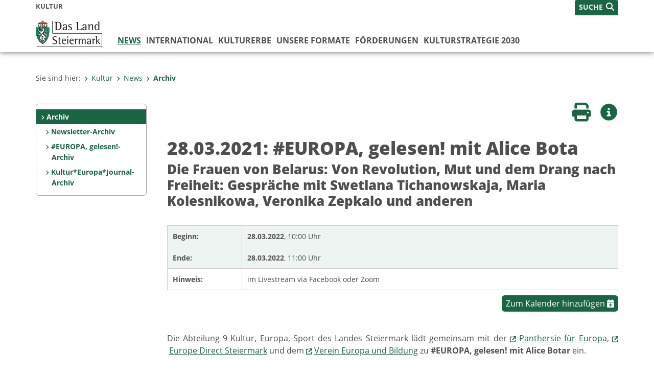

--- FILE ---
content_type: text/html;charset=UTF-8
request_url: https://www.kultur.steiermark.at/cms/beitrag/12862909/6537958/
body_size: 8664
content:
<!DOCTYPE html><html lang="de" class="spt">
<!-- icomedias Enterprise|CMS, content and information management by icomedias gmbh - http://icomedias.com/ -->
<head><meta http-equiv="Content-Type" content="text/html; charset=utf-8"><meta name="viewport" content="width=device-width, initial-scale=1"><title>28.03.2021: #EUROPA, gelesen! mit Alice Bota - Kultur - Land Steiermark</title><meta name="description" content="Europa ist mehr als ein Schlagwort, dahinter verbergen sich unzählige Geschichten. Das Projekt #EUROPA, gelesen! macht die Vielfalt dieser Perspektiven erlebbar und lässt die Zuhörer*innen in europäische Wortwelten abtauchen"><meta name="keywords" content="#EUROPA, gelesen!, Alice Botar, Kultur, Land Steiermark"><meta name="author" content="Kultur - Land Steiermark, Nicole Meisterl"><meta name="generator" content="ico-cms"><meta property="og:title" content="28.03.2021: #EUROPA, gelesen! mit Alice Bota"><meta property="og:type" content="website"><meta property="og:url" content="https://www.kultur.steiermark.at/cms/beitrag/12862909/6537958/"><meta property="og:image" content="https://www.kultur.steiermark.at/cms/bilder/913838/80/400/225/2d6608df/Alice%20Bota.jpg?as_is=J"><meta property="og:description" content="Europa ist mehr als ein Schlagwort, dahinter verbergen sich unzählige Geschichten. Das Projekt #EUROPA, gelesen! macht die Vielfalt dieser Perspektiven erlebbar und lässt die Zuhörer*innen in europäische Wortwelten abtauchen"><meta property="og:site_name" content="Kultur - Land Steiermark"><meta property="og:locale" content="de_DE"><link href="/common/2020/fonts/opensans/css/opensans.css?v=20251211" rel="stylesheet"><link href="/common/2024/fonts/fontawesome/css/allfacss.minified.css?v=20251211" rel="stylesheet"><link href="/common/2024/css/allcss.minified.css?v=20251211" rel="stylesheet"><link href="/common/2020/css/jquery-ui.min.css?v=20251211" rel="stylesheet"><link href="/common/css/jquery-ui.structure.css?v=20251211" rel="stylesheet"><link href="/common/css/jquery-ui.theme.css?v=20251211" rel="stylesheet"><link href="/common/css/jquery.multiselect.css?v=20251211" rel="stylesheet"><link href="/common/2024/css/core-land.min.css?v=20251211" rel="stylesheet"><script>
    var _sitelang = 'DE';
    var _cmscontext = '6537958';
    var _cmsarticle = '12862909';
</script><script src="/common/2024/js/allscripts.minified.js?v=20251211"></script><script src="/common/2020/js/jquery-ui.min.js?v=20251211"></script><script src="/common/js/jsrender.js?v=20251211"></script><script src="/common/js/jquery.multiselect.js?v=20251211"></script><script src="/common/js/jquery.scrollTo.js?v=20251211"></script><script src="/common/2024/js/scripts.js?v=20251211"></script><script src="/common/js/scriptssharednewsportal.minified.js?v=20251211"></script><script type="text/javascript">(function() {
    var art_id = '12862909';

    var http = new XMLHttpRequest();
    var url = '/cms/article-counter.php/12862909';
    var params = 'art_id=' + art_id;
    http.open('POST', url, true);

    http.setRequestHeader('Content-type', 'application/x-www-form-urlencoded');
    http.send(params);
})();
</script><link href="/common/2024/img/favicon.ico" rel="shortcut icon"><link href="/common/2024/img/apple-icon-57x57.png" rel="apple-touch-icon" sizes="57x57"><link href="/common/2024/img/apple-icon-60x60.png" rel="apple-touch-icon" sizes="60x60"><link href="/common/2024/img/apple-icon-72x72.png" rel="apple-touch-icon" sizes="72x72"><link href="/common/2024/img/apple-icon-76x76.png" rel="apple-touch-icon" sizes="76x76"><link href="/common/2024/img/apple-icon-114x114.png" rel="apple-touch-icon" sizes="114x114"><link href="/common/2024/img/apple-icon-120x120.png" rel="apple-touch-icon" sizes="120x120"><link href="/common/2024/img/apple-icon-144x144.png" rel="apple-touch-icon" sizes="144x144"><link href="/common/2024/img/apple-icon-152x152.png" rel="apple-touch-icon" sizes="152x152"><link href="/common/2024/img/apple-icon-180x180.png" rel="apple-touch-icon" sizes="180x180"><link href="/common/2024/img/android-icon-192x192.png" rel="icon" type="image/png" sizes="192x192"><link href="/common/2024/img/favicon-32x32.png" rel="icon" type="image/png" sizes="32x32"><link href="/common/2024/img/favicon-96x96.png" rel="icon" type="image/png" sizes="96x96"><link href="/common/2024/img/favicon-16x16.png" rel="icon" type="image/png" sizes="16x16"><meta name="msapplication-TileColor" content="#ffffff"><meta name="msapplication-TileImage" content="/common/2024/img/ms-icon-144x144.png"><meta name="theme-color" content="#ffffff"></head><body class="page-beitrag server_63214"><header class="land"><section id="accessible_statement" class="container-fluid d-print-none"><div class="row"><div class="col"><div class="heading">Navigation und Service</div><a accesskey="0" title="[Alt+0] Zum Inhalt" href="/cms/beitrag/12862909/6537958/#main-content" rel="nofollow">[Alt + 0] - Zum Inhalt</a><a accesskey="1" title="[Alt+1] Zur Startseite" href="/" target="_top" rel="nofollow">[Alt + 1] - Zur Startseite</a><a accesskey="2" title="[Alt+2] Zur Suche" href="/cms/beitrag/12862909/6537958/#top-search" rel="nofollow">[Alt + 2] - Zur Suche</a><a accesskey="3" title="[Alt+3] Zur Hautpnavigation" href="/cms/beitrag/12862909/6537958/#navbar-collapse-top" rel="nofollow">[Alt + 3] - Zur Hauptnavigation</a><a accesskey="4" title="[Alt+4] Zur Subnavigation" href="/cms/beitrag/12862909/6537958/#left-content" rel="nofollow">[Alt + 4] - Zur Subnavigation</a><a accesskey="5" title="[Alt+5] Kontakt" href="/cms/beitrag/12862909/6537958/#footer" rel="nofollow">[Alt + 5] - Kontakt</a></div></div></section><section class="container-fluid padding-md-device server-language-search-navbutton"><div class="container px-0"><div class="row g-0"><div class="col-6 server"><div class="servername">Kultur</div></div><div class="col-6 language-search-navbutton d-print-none"><div class="navbutton-wrapper d-lg-none"><button data-trigger="navbarNav" class="navbar-toggler" type="button" title="Menü einblenden"><i class="fa-solid fa-bars"></i></button></div><div class="search-wrapper"><a data-bs-toggle="offcanvas" href="#offcanvasSearch" role="button" aria-controls="offcanvasSearch" title="Suche"><span class="wording">SUCHE</span><span class="fa-solid fa-search"></span></a></div></div></div></div></section><section class="container px-0 padding-md-device logo-main-menu"><div class="row g-0"><div class="col-4 col-lg-2 logo"><figure><a href="/" target="_top" title="Link zur Startseite"><img src="/cms/bilder/983522/80/0/0/64f8920e/Land_Steiermark_2024.png" alt="Link zur Startseite" title="Link zur Startseite" /></a></figure></div><div class="col-lg-10 main-menu d-print-none"><div class="row g-0"><div class="col-12"><nav id="navbarNav" class="navbar navbar-expand-lg nav-bg mobile-offcanvas" aria-label="Primary"><div class="container-fluid px-0"><div class="offcanvas-header"><h5 class="offcanvas-title d-inline"> </h5><span class="btn-close-menu float-end" title="Menü ausblenden"><i class="fa-solid fa-circle-xmark fa-2xl"></i></span></div><ul class="nav navbar-nav" id="menu-mainnav"><li class="active"><a href="/cms/ziel/150747600/DE/" title="News" target="_top">News</a><div class="d-lg-none"><div role="navigation" aria-label="Secondary"><ul class="nav flex-column left-menu"><li><a href="/cms/ziel/6537958/DE/" target="_top" title="Archiv" class="nav-item no-nav-link px-2 py-1 active">Archiv</a><ul><li><a href="/cms/ziel/127775310/DE/" target="_top" title="Newsletter-Archiv" class="nav-item no-nav-link px-2 py-1">Newsletter-Archiv</a></li><li><a href="/cms/ziel/166338346/DE/" target="_top" title="#EUROPA, gelesen!-Archiv" class="nav-item no-nav-link px-2 py-1">#EUROPA, gelesen!-Archiv</a></li><li><a href="/cms/ziel/166297199/DE/" target="_top" title="Kultur*Europa*Journal-Archiv" class="nav-item no-nav-link px-2 py-1">Kultur*Europa*Journal-Archiv</a></li></ul></li></ul></div></div><div class="flyout-outer container px-0 d-none d-lg-block"><ul class="flyout row"><li class="col-md-3"><a href="/cms/ziel/6537958/DE/" title="Archiv" target="_top"><span class="fa-solid fa-angle-right icon-right arrow-styling" aria-hidden="true"></span>Archiv</a></li></ul></div></li><li class=""><a href="/cms/ziel/103500048/DE/" title="International" target="_top"> International</a><div class="flyout-outer container px-0 d-none d-lg-block"><ul class="flyout row"><li class="col-md-3"><a href="/cms/ziel/116320405/DE/" title="Alpen-Adria-Allianz" target="_top"><span class="fa-solid fa-angle-right icon-right arrow-styling" aria-hidden="true"></span>Alpen-Adria-Allianz</a></li><li class="col-md-3"><a href="/cms/ziel/168512402/DE/" title="Art Steiermark" target="_top"><span class="fa-solid fa-angle-right icon-right arrow-styling" aria-hidden="true"></span>Art Steiermark</a></li><li class="col-md-3"><a href="/cms/ziel/104382382/DE/" title="EU-Beratungsstelle" target="_top"><span class="fa-solid fa-angle-right icon-right arrow-styling" aria-hidden="true"></span>EU-Beratungsstelle</a></li></ul></div></li><li class=""><a href="/cms/ziel/168955176/DE/" title="Kulturerbe" target="_top">Kulturerbe</a><div class="flyout-outer container px-0 d-none d-lg-block"><ul class="flyout row"><li class="col-md-3"><a href="/cms/ziel/127546927/DE/" title="Altstadterhaltung" target="_top"><span class="fa-solid fa-angle-right icon-right arrow-styling" aria-hidden="true"></span>Altstadterhaltung</a></li><li class="col-md-3"><a href="/cms/ziel/169146025/DE/" title="Denkmalschutz" target="_top"><span class="fa-solid fa-angle-right icon-right arrow-styling" aria-hidden="true"></span>Denkmalschutz</a></li><li class="col-md-3"><a href="/cms/ziel/169146238/DE/" title="Museen &amp; Sammlungen" target="_top"><span class="fa-solid fa-angle-right icon-right arrow-styling" aria-hidden="true"></span>Museen &amp; Sammlungen</a></li><li class="col-md-3"><a href="/cms/ziel/137531560/DE/" title="Ortsbildschutz" target="_top"><span class="fa-solid fa-angle-right icon-right arrow-styling" aria-hidden="true"></span>Ortsbildschutz</a></li><li class="clearfix w-100 d-none d-lg-block pd-0"><li class="col-md-3"><a href="/cms/ziel/169146456/DE/" title="Österr. UNESCO-Kommission (ÖUK)" target="_top"><span class="fa-solid fa-angle-right icon-right arrow-styling" aria-hidden="true"></span>Österr. UNESCO-Kommission (ÖUK)</a></li><li class="col-md-3"><a href="/cms/ziel/166337555/DE/" title="PantherWeb" target="_top"><span class="fa-solid fa-angle-right icon-right arrow-styling" aria-hidden="true"></span>PantherWeb</a></li><li class="col-md-3"><a href="/cms/ziel/169829803/DE/" title="Volksmusik, Blasmusik, Chorwesen und Volkstanz" target="_top"><span class="fa-solid fa-angle-right icon-right arrow-styling" aria-hidden="true"></span>Volksmusik, Blasmusik, Chorwesen und Volkstanz</a></li></ul></div></li><li class=""><a href="/cms/ziel/166296984/DE/" title="Unsere Formate" target="_top">Unsere Formate</a><div class="flyout-outer container px-0 d-none d-lg-block"><ul class="flyout row"><li class="col-md-3"><a href="/cms/ziel/166298034/DE/" title="ARTfaces Galerie" target="_top"><span class="fa-solid fa-angle-right icon-right arrow-styling" aria-hidden="true"></span>ARTfaces Galerie</a></li><li class="col-md-3"><a href="/cms/ziel/166628854/DE/" title="KUNSTFUNKEN" target="_top"><span class="fa-solid fa-angle-right icon-right arrow-styling" aria-hidden="true"></span>KUNSTFUNKEN</a></li><li class="col-md-3"><a href="/cms/ziel/133815068/DE/" title="Publikationen Landeskulturpreise" target="_top"><span class="fa-solid fa-angle-right icon-right arrow-styling" aria-hidden="true"></span>Publikationen Landeskulturpreise</a></li><li class="col-md-3"><a href="/cms/ziel/166627637/DE/" title="Fairness-Prozess" target="_top"><span class="fa-solid fa-angle-right icon-right arrow-styling" aria-hidden="true"></span>Fairness-Prozess</a></li><li class="clearfix w-100 d-none d-lg-block pd-0"><li class="col-md-3"><a href="/cms/ziel/166872770/DE/" title="Kooperationen" target="_top"><span class="fa-solid fa-angle-right icon-right arrow-styling" aria-hidden="true"></span>Kooperationen</a></li><li class="col-md-3"><a href="/cms/ziel/115328403/DE/" title="Landeskultureinrichtungen" target="_top"><span class="fa-solid fa-angle-right icon-right arrow-styling" aria-hidden="true"></span>Landeskultureinrichtungen</a></li></ul></div></li><li class=""><a href="/cms/ziel/166340854/DE/" title="Förderungen" target="_top">Förderungen</a><div class="flyout-outer container px-0 d-none d-lg-block"><ul class="flyout row"><li class="col-md-3"><a href="/cms/ziel/166489042/DE/" title="Einreichtermine" target="_top"><span class="fa-solid fa-angle-right icon-right arrow-styling" aria-hidden="true"></span>Einreichtermine</a></li><li class="col-md-3"><a href="/cms/ziel/166340906/DE/" title="Ausschreibungen - Calls" target="_top"><span class="fa-solid fa-angle-right icon-right arrow-styling" aria-hidden="true"></span>Ausschreibungen - Calls</a></li><li class="col-md-3"><a href="/cms/ziel/166342149/DE/" title="Bildende Kunst, Neue Medien, Architektur und Denkmalpflege" target="_top"><span class="fa-solid fa-angle-right icon-right arrow-styling" aria-hidden="true"></span>Bildende Kunst, Neue Medien, Architektur und Denkmalpflege</a></li><li class="col-md-3"><a href="/cms/ziel/166342314/DE/" title="Darstellende Kunst" target="_top"><span class="fa-solid fa-angle-right icon-right arrow-styling" aria-hidden="true"></span>Darstellende Kunst</a></li><li class="clearfix w-100 d-none d-lg-block pd-0"><li class="col-md-3"><a href="/cms/ziel/166343048/DE/" title="EU-Förderungen" target="_top"><span class="fa-solid fa-angle-right icon-right arrow-styling" aria-hidden="true"></span>EU-Förderungen</a></li><li class="col-md-3"><a href="/cms/ziel/166341249/DE/" title="Film" target="_top"><span class="fa-solid fa-angle-right icon-right arrow-styling" aria-hidden="true"></span>Film </a></li><li class="col-md-3"><a href="/cms/ziel/166342563/DE/" title="Literatur" target="_top"><span class="fa-solid fa-angle-right icon-right arrow-styling" aria-hidden="true"></span>Literatur</a></li><li class="col-md-3"><a href="/cms/ziel/166343006/DE/" title="Museen und Sammlungen" target="_top"><span class="fa-solid fa-angle-right icon-right arrow-styling" aria-hidden="true"></span>Museen und Sammlungen</a></li><li class="clearfix w-100 d-none d-lg-block pd-0"><li class="col-md-3"><a href="/cms/ziel/166342920/DE/" title="Musik, Musiktheater, Klangkunst und Blasmusik" target="_top"><span class="fa-solid fa-angle-right icon-right arrow-styling" aria-hidden="true"></span>Musik, Musiktheater, Klangkunst und Blasmusik</a></li><li class="col-md-3"><a href="/cms/ziel/166342964/DE/" title="Spartenübergreifende Projekte und Allgemeine (Volks-)Kulturförderungen" target="_top"><span class="fa-solid fa-angle-right icon-right arrow-styling" aria-hidden="true"></span>Spartenübergreifende Projekte und Allgemeine (Volks-)Kulturförderungen</a></li><li class="col-md-3"><a href="/cms/ziel/166343328/DE/" title="Mietkostenfreie Tage in der Helmut-List-Halle" target="_top"><span class="fa-solid fa-angle-right icon-right arrow-styling" aria-hidden="true"></span>Mietkostenfreie Tage in der Helmut-List-Halle</a></li><li class="col-md-3"><a href="/cms/ziel/166346445/DE/" title="Hinweise zur Antragsstellung und Förderungsvergabe" target="_top"><span class="fa-solid fa-angle-right icon-right arrow-styling" aria-hidden="true"></span>Hinweise zur Antragsstellung und Förderungsvergabe</a></li><li class="clearfix w-100 d-none d-lg-block pd-0"><li class="col-md-3"><a href="/cms/ziel/169725096/DE/" title="Rechtliche Grundlagen" target="_top"><span class="fa-solid fa-angle-right icon-right arrow-styling" aria-hidden="true"></span>Rechtliche Grundlagen</a></li><li class="col-md-3"><a href="/cms/ziel/166486729/DE/" title="Formulare Antrag und Abrechnung" target="_top"><span class="fa-solid fa-angle-right icon-right arrow-styling" aria-hidden="true"></span>Formulare Antrag und Abrechnung</a></li><li class="col-md-3"><a href="/cms/ziel/169725387/DE/" title="Logo" target="_top"><span class="fa-solid fa-angle-right icon-right arrow-styling" aria-hidden="true"></span>Logo</a></li><li class="col-md-3"><a href="/cms/ziel/166346375/DE/" title="Ansprechpersonen" target="_top"><span class="fa-solid fa-angle-right icon-right arrow-styling" aria-hidden="true"></span>Ansprechpersonen</a></li><li class="clearfix w-100 d-none d-lg-block pd-0"><li class="col-md-3"><a href="/cms/ziel/166341930/DE/" title="Kulturkuratorium" target="_top"><span class="fa-solid fa-angle-right icon-right arrow-styling" aria-hidden="true"></span>Kulturkuratorium</a></li><li class="col-md-3"><a href="/cms/ziel/166342003/DE/" title="Kulturförderungsberichte" target="_top"><span class="fa-solid fa-angle-right icon-right arrow-styling" aria-hidden="true"></span>Kulturförderungsberichte</a></li><li class="col-md-3"><a href="/cms/ziel/148722460/DE/" title="Regierungsbeschlüsse" target="_top"><span class="fa-solid fa-angle-right icon-right arrow-styling" aria-hidden="true"></span>Regierungsbeschlüsse</a></li></ul></div></li><li class=""><a href="https://www.kulturstrategie2030.steiermark.at" title="Kulturstrategie 2030" target="_blank">Kulturstrategie 2030</a></li></ul></div></nav></div></div></div></div></section></header><main class="maincontent container-fluid px-0" id="main-content"><div class="container px-0 padding-md-device"><div class="row g-0"><div class="col-12" id="path"><ol class="breadcrumb d-print-none"><li>Sie sind hier:</li><li><a href="/" target="_top" title="Kultur"><span class="fa-solid fa-angle-right icon-right arrow-styling" aria-hidden="true"></span>Kultur</a></li><li><a href="/cms/ziel/150747600/DE/" target="_top" title="News"><span class="fa-solid fa-angle-right icon-right arrow-styling" aria-hidden="true"></span>News</a></li><li class="active"><a href="/cms/ziel/6537958/DE/" target="_top" title="Archiv"><span class="fa-solid fa-angle-right icon-right arrow-styling" aria-hidden="true"></span>Archiv</a></li></ol></div><div class="col-lg-2 wide d-none d-lg-block d-print-none" id="left-content"><div role="navigation" aria-label="Secondary"><ul class="nav flex-column left-menu"><li><a href="/cms/ziel/6537958/DE/" target="_top" title="Archiv" class="nav-item no-nav-link px-2 py-1 active">Archiv</a><ul><li><a href="/cms/ziel/127775310/DE/" target="_top" title="Newsletter-Archiv" class="nav-item no-nav-link px-2 py-1">Newsletter-Archiv</a></li><li><a href="/cms/ziel/166338346/DE/" target="_top" title="#EUROPA, gelesen!-Archiv" class="nav-item no-nav-link px-2 py-1">#EUROPA, gelesen!-Archiv</a></li><li><a href="/cms/ziel/166297199/DE/" target="_top" title="Kultur*Europa*Journal-Archiv" class="nav-item no-nav-link px-2 py-1">Kultur*Europa*Journal-Archiv</a></li></ul></li></ul></div></div><div class="col-lg-10 slim print-fullwidth right-offcanvas" id="middle-content"><article class="cms-beitrag"><div class="row g-0 clearfix d-print-none"><section class="col-6 button-vorlesen"><ul class="vorlesen-wrapper"><li><a href="#" title="Seite vorlesen" class="vorlesen-button"><span class="sr-only">Seite vorlesen</span><span class="fa-solid fa-volume fa-2xl" title="Seite vorlesen"></span><div class="wording">Vorlesen</div></a></li></ul><div id="readspeaker_button" class="rs_skip rsbtn rs_preserve rsbtn_customized"><a rel="nofollow" class="rsbtn_play" accesskey="L" title="Text vorlesen" href="//app-eu.readspeaker.com/cgi-bin/rsent?customerid=10245&amp;lang=de_de&amp;readclass=vorlesen&amp;url=https://www.kultur.steiermark.at/cms/beitrag/12862909/6537958/"><span class="rsbtn_left rsimg rspart"><span class="rsbtn_text"><span>Vorlesen</span></span></span><span class="rsbtn_right rsimg rsplay rspart"></span></a></div></section><section class="col-6 buttons-social"><ul class="social clearfix"><li><a href="javascript:window.print();" title="Seite drucken"><span class="sr-only">Seite drucken</span><span class="fa fa-print icons fa-2xl"></span><div class="wording">Drucken</div></a></li><li><a data-bs-toggle="offcanvas" href="#offcanvasContainer" role="button" aria-controls="offcanvasContainer" title="Weitere Informationen"><span class="sr-only">Weitere Infos</span><span class="fa-solid fa-circle-info fa-2xl land-beat-stop"></span><div class="wording">Infos</div></a></li></ul><div class="modal fade" id="feedback-dialog" data-root="2024" tabindex="-1" role="dialog" aria-hidden="true" data-articleid="12862909" data-contextid="6537958"><div class="modal-dialog" role="document"><div class="modal-content"><div class="modal-header"><h5 class="modal-title" id="feedbackModalLabel">Feedback verschicken</h5><button type="button" class="btn-close fa-solid fa-circle-xmark fa-2xl" data-bs-dismiss="modal" aria-label="Close" title="Schließen"></button></div><div class="modal-body cms-dialog-placeholder"></div><div class="modal-footer"><button type="button" class="btn btn-primary submit" title="Verschicken">Verschicken</button></div></div></div></div></section></div><header class="vorlesen"><h1>28.03.2021: #EUROPA, gelesen! mit Alice Bota</h1><h2>Die Frauen von Belarus: Von Revolution, Mut und dem Drang nach Freiheit: Gespräche mit Swetlana Tichanowskaja, Maria Kolesnikowa, Veronika Zepkalo und anderen</h2></header><div class="row g-0 vorlesen termin-wrapper"><section class="col-12 col-md-2 termin-left bg-green"><strong>Beginn:</strong></section><section class="col-12 col-md-10 termin-right bg-green"><strong>28.03.2022</strong>, 10:00 Uhr</section><section class="col-12 termin-divider"></section><section class="col-12 col-md-2 termin-left bg-green"><strong>Ende:</strong></section><section class="col-12 col-md-10 termin-right bg-green"><strong>28.03.2022</strong>, 11:00 Uhr</section><section class="col-12 termin-divider"></section><section class="col-12 col-md-2 termin-left"><strong>Hinweis:</strong></section><section class="col-12 col-md-10 termin-right">im Livestream via Facebook oder Zoom</section><section class="col-12 termin-divider"></section></div><div class="row g-0 vcal justify-content-end"><section class="col-12 text-right d-print-none"><button name="vcal" value="Zum Kalender hinzufügen" onclick="location.href='/cms/beitrag/12862909/6537958/?cms_vcal=J'">Zum Kalender hinzufügen <span class="fa fa-calendar-plus"></span></button></section></div><div class="txtblock-wrapper vorlesen clearfix"><a id="tb1" class="hide_txt_anchor"></a><div class="txtblock-content standard"><p style="text-align: justify;">Die Abteilung 9 Kultur, Europa, Sport des Landes Steiermark l&auml;dt gemeinsam mit der <img src="https://secure.steiermark.at/_g/pfeil-ext.gif" alt="" />&nbsp;<a title="Öffnet ein neues Fenster: Panthersie für Europa" href="https://www.panthersie-fuer-europa.at/"  target="_blank">Panthersie f&uuml;r Europa</a>, <img src="https://secure.steiermark.at/_g/pfeil-ext.gif" alt="" />&nbsp;<a title="Öffnet ein neues Fenster: Europe Direct Steiermark" href="https://www.europa.steiermark.at/cms/ziel/4374611/DE/"  target="_blank">Europe Direct Steiermark</a> und dem <img src="https://secure.steiermark.at/_g/pfeil-ext.gif" alt="" />&nbsp;<a title="Öffnet ein neues Fenster: Verein Europa und Bildung" href="https://www.europa-bildung.eu/"  target="_blank">Verein Europa und Bildung</a> zu&nbsp;<strong>#EUROPA, gelesen! mit Alice Botar</strong>&nbsp;ein.</p></div></div><div class="txtblock-wrapper vorlesen clearfix"><a id="tb2" class="hide_txt_anchor"></a><div class="figure-wrapper oben"><figure><img src="/cms/bilder/881848/80/0/0/e3658b6e/Headerbild_Europa%20erlesen.jpg" alt="" class="img-txtblock rs_skip"><figcaption class="figcaption-resize">#EUROPA, gelesen!<em class="copyright">© Ursula Kothgasser</em></figcaption></figure></div><div class="txtblock-content standard">
</div></div><div class="txtblock-wrapper vorlesen clearfix"><a id="tb3" class="hide_txt_anchor"></a><div class="txtblock-content standard"><p style="text-align: justify;">Europa ist mehr als ein Schlagwort, dahinter verbergen sich unz&auml;hlige Geschichten. Das Projekt <strong>#EUROPA, gelesen!</strong> macht die Vielfalt dieser Perspektiven erlebbar und l&auml;sst die Zuh&ouml;rer*innen in europ&auml;ische Wortwelten abtauchen. In einem digitalen Format stellen Autor*innen ihre Werke vor und den Inhalt zur Diskussion.</p>
<p><br /><strong>Die Revolution hat ein weibliches Gesicht</strong></p>
<p style="text-align: justify;">Die Bilder haben die Welt ger&uuml;hrt und ersch&uuml;ttert: Friedliche Demonstranten in Belarus trotzten dem brutalen Regime - immer und immer wieder. Die Osteuropa-Korrespondentin Alice Bota erz&auml;hlt die Geschichten der drei ma&szlig;geblichen Protagonistinnen, die zu Politikerinnen wider Willen wurden: Swetlana Tichanowskaja, Maria Kolesnikowa und Veronika Zepkalo.&nbsp;Sie zeichnet die Geschichte des Aufstands nach und wirft die Frage auf, warum der Westen so wenig Unterst&uuml;tzung leistet. Das eindr&uuml;ckliche Portr&auml;t eines mutigen Aufstands - fast vor unserer Haust&uuml;r.</p>
<p style="text-align: justify;"><br /><strong>per Livestream auf Facebook:</strong><br /><img src="https://secure.steiermark.at/_g/pfeil-ext.gif" alt="" />&nbsp;<a title="Öffnet ein neues Fenster: FB Europa, gelesen" href="https://www.facebook.com/europagelesen"  target="_blank">https://www.facebook.com/europagelesen</a><br /><br /><strong>oder via Zoom:</strong><br />https://us02web.zoom.us/j/81450562713 <em>(Bitte Link kopieren und in die Adressleiste des Webbrowsers einf&uuml;gen.)</em></p>
<p></p></div><div class="figure-wrapper unten"><figure><img src="/cms/bilder/913838/80/400/225/2d6608df/Alice%20Bota.jpg" alt='Sujet des Buches "Die Frauen von Belarus"' class="img-txtblock rs_skip"><figcaption class="figcaption-resize">Die Frauen von Belarus</figcaption></figure></div></div><div class="txtblock-wrapper vorlesen clearfix"><a id="tb4" class="hide_txt_anchor"></a><div class="txtblock-content standard"><p style="text-align: justify;"><strong>Alice Bota&nbsp;</strong>wurde am 15. Dezember 1979 im polnischen Krapkowice, Oberschlesien, geboren. 1988 Emigration nach Norddeutschland. 1999 machte sie Abitur, kurz darauf Studium der Politikwissenschaft und Neueren Deutschen Literatur in Kiel, Poznan (Polen), Berlin und Potsdam. Mehrere Stipendien in den USA, Russland und Polen. 2005 wurde sie an der Deutschen Journalistenschule in M&uuml;nchen angenommen. Seit Juni 2007 arbeitet sie als Redakteurin f&uuml;r DIE ZEIT und ist Mitglied des au&szlig;enpolitischen Teams.<br /><br />Auszeichnungen:&nbsp;Axel-Springer-Preis (2009), Newcomer des Jahres (Platz 3 mit Khu&ecirc; Pham und &Ouml;zlem Topcu, 2013), Berliner Fortschrittspreis (2015), Deutscher Journalistenpreis (2016), N-Ost Reportagepreis (2017).<br /><br />Publikationen:&nbsp;Wir Neuen Deutschen&nbsp;(Rowohlt 2012, mit Khu&ecirc; Pham und &Ouml;zlem Topcu),&nbsp;Testfall Ukraine&nbsp;(Suhrkamp 2015, Essay-Sammlung).<br /><br />Seit November 2015 leitet Alice Bota das ZEIT-B&uuml;ro in Moskau und ist f&uuml;r den postsowjetischen Raum zust&auml;ndig. Sie reist regelm&auml;&szlig;ig in die Ukraine, S&uuml;dkaukasus und Belarus.</p></div></div></article></div></div></div></main><div class="offcanvas offcanvas-end" tabindex="-1" id="offcanvasContainer"><div class="offcanvas-header d-flex justify-content-end me-3"><span class="offcanvas-title"> </span><a href="#" class="fa-solid fa-circle-xmark fa-2xl" data-bs-dismiss="offcanvas" title="Schließen"></a></div><div class="offcanvas-body"><div class="container px-0 right-content"><div class="row g-0"><section class="col-12 vorlesen right"><div class="cms-container"><div class="titel"><h2>Kontakt</h2></div><div class="content"><ul class="dienststelle-rechts">
<li title="Kontakt" class="bezeichnung">
<a
href="/cms/ziel/74966926/DE/"target="_blank" ><strong>Abteilung 9 Kultur, Europa, Sport</strong></a></li>
<li title="Telefon" class="tel"><a title="Anrufen: +43 (0)316 877-4321"
href="tel:+433168774321">+43 (0)316 877-4321</a></li>
<li title="Fax" class="fax">+43 (0)316 877-3156</li>
<li title="E-Mail" class="email"><a href="mailto:abteilung9@stmk.gv.at">E-Mail</a></li>
<li title="Adresse" class="adresse"><a
href="https://gis.stmk.gv.at/atlas2/Lageplan.asp?code=5739390&typ=ort
" target="_blank">Landhausgasse 7/4.Stock<br/>8010 Graz</a></li>
<li title="Team" class="infos"><a href="/cms/ziel/74835743/DE/"
target="_blank">Team</a></li></ul></div></div></section><div class="clearfix d-none d-md-block d-lg-none"></div><section class="col-12 vorlesen right"><div class="cms-container"><div class="titel"><h2>Elektronische Rechnung</h2></div><div class="content"><ul>
<li>
<a href="https://www.verwaltung.steiermark.at/cms/ziel/174381894/DE/"   title="Öffnet neues Fenster: Elektronische Rechnung an das Land Steiermark" target="_blank">Elektronische Rechnung an das Land Steiermark</a>
</li>
</ul></div></div></section><div class="clearfix d-none d-md-block d-lg-none"></div></div></div></div></div><footer class="container-fluid px-0 d-print-none"><div id="footer" class="container-fluid"><div class="container px-0 padding-md-device"><div class="row g-0"><div class="col-lg-4 info">
    <strong><p>MEDIENINHABER:</p>
    <a href="http://gis2.stmk.gv.at/atlas2/Lageplan.asp?code=5734884&amp;typ=ort" title="Link öffnet ein neues Fenster: Adresse in Karte der GIS-Datenbank" class="underline" target="_blank">Amt der Steiermärkischen Landesregierung<br/>
    8010 Graz-Burg</a></strong>
    <p class="mt-3">Telefon: <a href="tel:+433168770" title="Anrufen: +43 (316) 877-0" class="underline">+43 (316) 877-0</a><br/>
    Fax: +43 (316) 877-2294</p>
</div>
<div class="col-lg-4 quicklinks">
    <p><strong>QUICKLINKS:</strong></p>
    <ul>
        <li><a href="/cms/ziel/74835125/DE" target="_blank" title="Link öffnet ein neues Fenster: Verwaltung & Serviceportal">Verwaltung & Serviceportal</a></li>
        <li><a href="/cms/ziel/74837418/DE" target="_blank" title="Link öffnet ein neues Fenster: Dienststellen & Organigramm">Dienststellen & Organigramm</a></li>
        <li><a href="/cms/ziel/106195/DE" target="_blank" title="Link öffnet ein neues Fenster: Bezirkshauptmannschaften">Bezirkshauptmannschaften</a></li>
        <li><a href="/cms/ziel/127437175/DE/" target="_blank" title="Link öffnet ein neues Fenster: Themen & Fachportale">Themen & Fachportale</a></li>
        <li><a href="/cms/ziel/63200/" target="_blank" title="Link öffnet ein neues Fenster: Politik">Politik</a></li>
        <li><a href="/cms/ziel/154271055/" target="_blank" title="Link öffnet ein neues Fenster: News Portal">News Portal</a></li>
    </ul>
</div>
<div class="col-lg-4 contact">
    <p><a href="/cms/ziel/74837661/DE" target="_blank" title="Link öffnet ein neues Fenster: Finden Sie Ihre Ansprechperson"><i class="fa-solid fa-user pe-2"></i>Finden Sie Ihre Ansprechperson <i class="fa-light fa-angle-right"></i></a></p>
    <p><a href="/cms/ziel/74837418/DE" target="_blank" title="Link öffnet ein neues Fenster: Nehmen Sie Kontakt mit uns auf"><i class="fa-solid fa-envelope pe-2"></i>Nehmen Sie Kontakt mit uns auf <i class="fa-light fa-angle-right"></i></a></p>
    <p><a href="/cms/ziel/176208740/DE/" target="_blank" title="Link öffnet ein neues Fenster: Übermitteln Sie Beschwerden & Hinweise"><i class="fa-solid fa-message pe-2"></i>Übermitteln Sie Beschwerden & Hinweise <i class="fa-light fa-angle-right"></i></a></p>
    <p><a href="/cms/ziel/145195449/DE/" target="_blank" title="Link öffnet ein neues Fenster: Bewerben Sie sich auf unserem Job-Portal"><i class="fa-solid fa-people-group pe-2"></i>Bewerben Sie sich auf unserem Job-Portal <i class="fa-light fa-angle-right"></i></a></p>
    <p><a href="https://www.verwaltung.steiermark.at/cms/nl/?subscribe=" target="_blank" title="Link öffnet ein neues Fenster: Abonnieren Sie unseren Newsletter"><i class="fa-solid fa-newspaper pe-2"></i>Abonnieren Sie unseren Newsletter <i class="fa-light fa-angle-right"></i></a></p>
</div></div></div></div><div id="footer-sub" class="container-fluid"><div class="container px-0 padding-md-device"><div class="row g-0"><div class="col-lg-8 imprint">
                    © 2026 Land Steiermark
                     | <a href="/cms/ziel/5198747/DE" target="_blank" title="Link öffnet ein neues Fenster: Impressum">Impressum</a> | <a href="/cms/ziel/162877096/DE" target="_blank" title="Link öffnet ein neues Fenster: Datenschutz">Datenschutz</a> | <a href="/cms/ziel/169375141/DE" target="_blank" title="Link öffnet ein neues Fenster: Barrierefreiheitserklärung">Barrierefreiheitserklärung</a> | <a href="/sitemap" title="Link zur Sitemap">Sitemap</a></div><div class="col-lg-4 socials"><a href="https://www.facebook.com/steiermark" target="_blank" title="Link öffnet ein neues Fenster: Facebook Land Steiermark"><span class="sr-only">Facebook</span><span class="fa-brands fa-facebook fa-xl"></span></a><a href="https://instagram.com/land_steiermark?ref=badge" target="_blank" title="Link öffnet ein neues Fenster: Instagram Land Steiermark"><span class="sr-only">Instagram</span><span class="fa-brands fa-instagram fa-xl"></span></a><a href="https://linkedin.com/company/land-steiermark" target="_blank" title="Link öffnet ein neues Fenster: LinkedIn Land Steiermark"><span class="sr-only">LinkedIn</span><span class="fa-brands fa-linkedin fa-xl"></span></a><a href="https://www.youtube.com/user/SteiermarkServer" target="_blank" title="Link öffnet ein neues Fenster: Youtube Land Steiermark"><span class="sr-only">Youtube</span><span class="fa-brands fa-youtube fa-xl last"></span></a></div></div></div></div></footer><!-- Matomo -->
<script>
  var _paq = window._paq = window._paq || [];
  /* tracker methods like "setCustomDimension" should be called before "trackPageView" */
  _paq.push(['trackPageView']);
  _paq.push(['enableLinkTracking']);
  (function() {
    var u="https://piwik.steiermark.at/";
    _paq.push(['setTrackerUrl', u+'matomo.php']);
    _paq.push(['setSiteId', '114']);
    var d=document, g=d.createElement('script'), s=d.getElementsByTagName('script')[0];
    g.async=true; g.src=u+'matomo.js'; s.parentNode.insertBefore(g,s);
  })();
</script>
<!-- End Matomo Code --><script src="https://webcachex-eu.datareporter.eu/loader/v2/cmp-load.js?url=3f3d49e6-5e23-4661-bba6-61216c441971.lpeuyk8boyab.b7E" defer></script><div id="blueimp-gallery" class="blueimp-gallery blueimp-gallery-controls"><div class="slides"></div><h3 class="title">Bildergalerie</h3><div class="bildtext-wrapper small d-none d-lg-block"><span class="bildtext"></span></div><div class="download-image-link"></div><a class="prev"><span class="fa-solid fa-angle-left" aria-hidden="true"></span></a><a class="next"><span class="fa-solid fa-angle-right" aria-hidden="true"></span></a><a class="close"><span class="fa fa-times" aria-hidden="true"></span></a><ol class="indicator"></ol></div><div class="offcanvas offcanvas-end" tabindex="-1" id="offcanvasSearch"><div class="offcanvas-header d-flex justify-content-end me-3"><span class="offcanvas-title"> </span><a href="#" class="fa-solid fa-circle-xmark fa-2xl" data-bs-dismiss="offcanvas" title="Schließen"></a></div><div class="offcanvas-body"><form action="/cms/list/5166747/DE/#result" method="get"><input type="hidden" name="c" value="101-"><input type="hidden" name="limit" value="J"><input type="hidden" name="hits" value="10"><input type="hidden" name="sort" value="4"><input type="hidden" name="typ" value="7,8,9,10,11,20,1001"><input type="hidden" name="topstyle" value="N"><label for="qu" class="mb-3"><strong>Wonach suchen Sie?</strong></label><input type="search" class="form-control" placeholder="Suchen nach ..." value="" id="qu" name="qu" aria-label="Suchbegriff global"><button class="mt-3" value="Suchen" title="Suchen"><strong>Suchen</strong><span class="fa-solid fa-search fa-lg ps-2"></span></button></form></div></div><span class="mobile-screen-darken"></span><!--monitoring (c) icomedias.com--></body></html>
